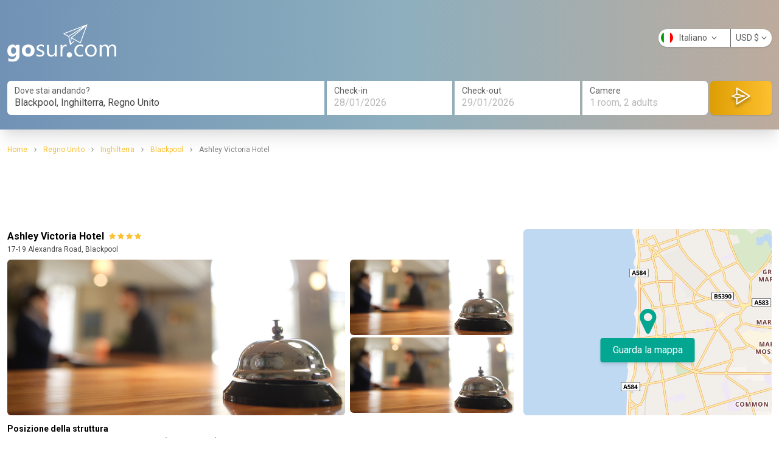

--- FILE ---
content_type: text/html; charset=utf-8
request_url: https://www.gosur.com/it/hotels/detail/ashley-victoria-hotel_478183/
body_size: 10063
content:
<!DOCTYPE html>
<html lang="it">
<head>
    <!--[if lt IE 9]>
        <script src="http://html5shiv.googlecode.com/svn/trunk/html5.js"></script>
    <![endif]-->
    <meta charset="utf-8" />
    <meta name="msapplication-config" content="none" />
    <title>Ashley Victoria Hotel</title>
    <meta name="description" content="Posizione della struttura Ashley Victoria Hotel si trova a Blackpool (South Shore) e dista pochi minuti da Paris Casino e Blackpool Illuminations.  Questa pensione 4 stelle si trova vicino ai seguenti luoghi d&#39;interesse: Bloomfield Road e South Pier.Camere Soggiorna in una delle 30 camere della struttura, complete di TV a schermo piatto. L&#39;Wi-Fi gratuito ti consente di restare connesso con il mondo, mentre la TV con canali digitali &#232; l&#39;ideale per concedersi un po&#39; di svago. Il bagno in camera dispone di combinazione doccia/vasca, set di cortesia e asciugacapelli. I comfort includono una scrivania e kit per la preparazione di caff&#232;/t&#232;, mentre le pulizie sono eseguite tutti i giorni.Servizi Avrai a disposizone utili servizi come Wi-Fi gratuito e una sala giochi/videogiochi.Pasti Dissetati con il tuo drink preferito! Presso questa struttura troverai un bar/lounge. La colazione gratuita completa &#232; inclusa nel prezzo.Servizi business e altri comfort La reception &#232; aperta in orario limitato. Il parcheggio gratuito &#232; disponibile in loco." />
    <meta name="keywords" />
    <meta name="viewport" content="width=device-width, initial-scale=1, maximum-scale=1.0, user-scalable=0" />
    <meta property="og:type" content="website" />
<meta property="og:title" content="Ashley Victoria Hotel" />
<meta property="og:description" content="Posizione della struttura Ashley Victoria Hotel si trova a Blackpool (South Shore) e dista pochi minuti da Paris Casino e Blackpool Illuminations.  Questa pensione 4 stelle si trova vicino ai seguenti luoghi d&#39;interesse: Bloomfield Road e South Pier.Camere Soggiorna in una delle 30 camere della struttura, complete di TV a schermo piatto. L&#39;Wi-Fi gratuito ti consente di restare connesso con il mondo, mentre la TV con canali digitali &#232; l&#39;ideale per concedersi un po&#39; di svago. Il bagno in camera dispone di combinazione doccia/vasca, set di cortesia e asciugacapelli. I comfort includono una scrivania e kit per la preparazione di caff&#232;/t&#232;, mentre le pulizie sono eseguite tutti i giorni.Servizi Avrai a disposizone utili servizi come Wi-Fi gratuito e una sala giochi/videogiochi.Pasti Dissetati con il tuo drink preferito! Presso questa struttura troverai un bar/lounge. La colazione gratuita completa &#232; inclusa nel prezzo.Servizi business e altri comfort La reception &#232; aperta in orario limitato. Il parcheggio gratuito &#232; disponibile in loco." />
    <meta property="og:image" content="https://media.expedia.com/hotels/10000000/9300000/9298900/9298864/9298864_1_b.jpg" />
<meta property="og:url" content="https://www.gosur.com/it/hotels/detail/ashley-victoria-hotel_478183/" />
<meta property="og:locale" content="it_IT" />
<meta property="og:site_name" content="Gosur.com" />

            <link rel="alternate" hreflang="de" href="https://www.gosur.com/de/hotels/detail/ashley-victoria-hotel_478183/" />
        <link rel="alternate" hreflang="en" href="https://www.gosur.com/en/hotels/detail/ashley-victoria-hotel_478183/" />
        <link rel="alternate" hreflang="es" href="https://www.gosur.com/es/hotels/detail/ashley-victoria-hotel_478183/" />
        <link rel="alternate" hreflang="fr" href="https://www.gosur.com/fr/hotels/detail/ashley-victoria-hotel_478183/" />
        <link rel="alternate" hreflang="it" href="https://www.gosur.com/it/hotels/detail/ashley-victoria-hotel_478183/" />
        <link rel="alternate" hreflang="ja" href="https://www.gosur.com/ja/hotels/detail/ashley-victoria-hotel_478183/" />
        <link rel="alternate" hreflang="nl" href="https://www.gosur.com/nl/hotels/detail/ashley-victoria-hotel_478183/" />
        <link rel="alternate" hreflang="pt" href="https://www.gosur.com/pt/hotels/detail/ashley-victoria-hotel_478183/" />

        <meta name="robots" content="index,follow">
    
    <link rel="canonical" href="https://www.gosur.com/it/hotels/detail/ashley-victoria-hotel_478183/" />
    <script type="application/ld+json">{"starRating":{"bestRating":"5","ratingValue":"4","worstRating":"1","@context":"http://schema.org","@type":"Rating"},"priceRange":"$100 - $0","geo":{"latitude":"53,80121","longitude":"-3,05312","@context":"http://schema.org","@type":"GeoCoordinates"},"hasDriveThroughService":false,"address":[{"addressCountry":"Regno Unito","addressLocality":"Blackpool","streetAddress":"17-19 Alexandra Road","@context":"http://schema.org","@type":"PostalAddress"}],"nonprofitStatus":0,"description":"Posizione della struttura Ashley Victoria Hotel si trova a Blackpool (South Shore) e dista pochi minuti da Paris Casino e Blackpool Illuminations.  Questa pensione 4 stelle si trova vicino ai seguenti luoghi d'interesse: Bloomfield Road e South Pier.Camere Soggiorna in una delle 30 camere della struttura, complete di TV a schermo piatto. L'Wi-Fi gratuito ti consente di restare connesso con il mondo, mentre la TV con canali digitali è l'ideale per concedersi un po' di svago. Il bagno in camera dispone di combinazione doccia/vasca, set di cortesia e asciugacapelli. I comfort includono una scrivania e kit per la preparazione di caffè/tè, mentre le pulizie sono eseguite tutti i giorni.Servizi Avrai a disposizone utili servizi come Wi-Fi gratuito e una sala giochi/videogiochi.Pasti Dissetati con il tuo drink preferito! Presso questa struttura troverai un bar/lounge. La colazione gratuita completa è inclusa nel prezzo.Servizi business e altri comfort La reception è aperta in orario limitato. Il parcheggio gratuito è disponibile in loco.","image":"https://media.expedia.com/hotels/10000000/9300000/9298900/9298864/9298864_1_b.jpg","name":"Ashley Victoria Hotel","url":"","@context":"http://schema.org","@type":"Hotel"}</script>

    <link href="/booking/bundles/css/output?v=-tt9TnnblEKPAS9OI9FpPhyvvd2ZUwScDZQmz1MtY6c1" rel="stylesheet"/>

    <link href="https://fonts.googleapis.com/css2?family=Roboto:wght@100;300;400;500;700;900&display=swap" rel="stylesheet">
    
    <link rel="stylesheet" href="https://cdnjs.cloudflare.com/ajax/libs/magnific-popup.js/1.1.0/magnific-popup.css">
    <style>
        .ad1, .ad2, .ad3 {
            width: 100%;
            text-align: center;
        }

        .adunit1, .adunit2, .adunit3 {
            width: 300px;
            height: 250px;
        }

        @media (max-width: 600px) {
            .ad2 {
                margin: 10px 0px;
                text-align: center;
            }

            .ad1, .ad3 {
                height: 250px;
            }

            .adunit1, .adunit2, .adunit3 {
                width: 300px;
                height: 250px;
            }
        }

        @media (min-width: 1024px) {

            .ad1, .ad3 {
                height: 90px;
            }

            .adunit1, .adunit3 {
                width: 728px;
                height: 90px;
            }

            .adunit2 {
                width: 160px;
                height: 600px;
            }
        }

        @media (min-width: 1280px) {
            .adunit2 {
                width: 300px;
                height: 600px;
            }
        }
    </style>


    <link rel="shortcut icon" type="image/x-icon" href="https://cdn3.gosur.com/web/images/favicon.ico" />
    <script>
        (function(i,s,o,g,r,a,m){i['GoogleAnalyticsObject']=r;i[r]=i[r]||function(){
        (i[r].q=i[r].q||[]).push(arguments)},i[r].l=1*new Date();a=s.createElement(o),
        m=s.getElementsByTagName(o)[0];a.async=1;a.src=g;m.parentNode.insertBefore(a,m)
        })(window,document,'script','https://www.google-analytics.com/analytics.js','ga');

        ga('create', 'UA-367781-4', 'auto');
        ga("require", "ec");
    </script>
</head>
<body>
    <div>
        
    
<div class="header mb-6 w-full bg-cover relative shadow-xl">
    <div class="container mx-auto h-full px-3 relative z-10">
        <div class="relative">
            <header class="pt-16 text-center md:text-left md:pt-10 md:pb-0">
                <a class="inline-block" href="https://www.gosur.com/it/" title="Gosur Hotels">
                    <img  src="https://cdn2.gosur.com/images/logo-gosur-white.svg" alt="Gosur Hotels" style="height:3.9rem" />
                </a>
            </header>
            <div class="absolute top-0 right-0 mt-2 md:m-0 md:mt-12">
                <div class="float-right bg-white rounded-full text-sm text-gray-500 shadow">
                    <div class="float-left relative" style="width: 118px">
                        <button class="p-1 dropdown-toggle w-full text-left">
                            <span class="flag it"></span>Italiano <i class="ml-1 fa fa-angle-down"></i>
                        </button>
                        <div class="absolute inset-x-0 bg-white rounded shadow text-left z-10 h-0 overflow-hidden dropdown-menu" style="margin-top: 2px;">
                                <a title="Deutsch" href="/de/hotels/detail/ashley-victoria-hotel_478183/" class="block p-2 text-gray-800 hover:bg-indigo-500 hover:text-white gaPushEvent" data-ga-category="Deutsch" data-ga-label="Language-Change">
                                    <span class="flag de"></span>
                                    <span>Deutsch</span>
                                </a>
                                <a title="English" href="/en/hotels/detail/ashley-victoria-hotel_478183/" class="block p-2 text-gray-800 hover:bg-indigo-500 hover:text-white gaPushEvent" data-ga-category="English" data-ga-label="Language-Change">
                                    <span class="flag en"></span>
                                    <span>English</span>
                                </a>
                                <a title="Espa&#241;ol" href="/es/hotels/detail/ashley-victoria-hotel_478183/" class="block p-2 text-gray-800 hover:bg-indigo-500 hover:text-white gaPushEvent" data-ga-category="Espa&#241;ol" data-ga-label="Language-Change">
                                    <span class="flag es"></span>
                                    <span>Espa&#241;ol</span>
                                </a>
                                <a title="Fran&#231;ais" href="/fr/hotels/detail/ashley-victoria-hotel_478183/" class="block p-2 text-gray-800 hover:bg-indigo-500 hover:text-white gaPushEvent" data-ga-category="Fran&#231;ais" data-ga-label="Language-Change">
                                    <span class="flag fr"></span>
                                    <span>Fran&#231;ais</span>
                                </a>
                                <a title="Italiano" href="/it/hotels/detail/ashley-victoria-hotel_478183/" class="block p-2 text-gray-800 hover:bg-indigo-500 hover:text-white gaPushEvent" data-ga-category="Italiano" data-ga-label="Language-Change">
                                    <span class="flag it"></span>
                                    <span>Italiano</span>
                                </a>
                                <a title="日本語" href="/ja/hotels/detail/ashley-victoria-hotel_478183/" class="block p-2 text-gray-800 hover:bg-indigo-500 hover:text-white gaPushEvent" data-ga-category="日本語" data-ga-label="Language-Change">
                                    <span class="flag ja"></span>
                                    <span>日本語</span>
                                </a>
                                <a title="Nederlands" href="/nl/hotels/detail/ashley-victoria-hotel_478183/" class="block p-2 text-gray-800 hover:bg-indigo-500 hover:text-white gaPushEvent" data-ga-category="Nederlands" data-ga-label="Language-Change">
                                    <span class="flag nl"></span>
                                    <span>Nederlands</span>
                                </a>
                                <a title="Portugu&#234;s" href="/pt/hotels/detail/ashley-victoria-hotel_478183/" class="block p-2 text-gray-800 hover:bg-indigo-500 hover:text-white gaPushEvent" data-ga-category="Portugu&#234;s" data-ga-label="Language-Change">
                                    <span class="flag pt"></span>
                                    <span>Portugu&#234;s</span>
                                </a>
                        </div>
                    </div>
                    <div class="float-right relative border-l">
                        <button class="p-1 px-2 dropdown-toggle" type="button">USD <span class="right">$</span><i class="ml-1 fa fa-angle-down"></i></button>
                        <div class="absolute inset-x-0 bg-white rounded shadow text-left z-10 h-0 overflow-hidden dropdown-menu" style="margin-top: 2px;">
                            <a href="/it/hotels/detail/ashley-victoria-hotel_478183/?currency=USD" class="block p-2 text-gray-800 hover:bg-indigo-500 hover:text-white gaPushEvent" data-ga-category="Currency Change" data-ga-action="USD" data-ga-label="Header language module">USD <span class="right">$</span></a>
                            <a href="/it/hotels/detail/ashley-victoria-hotel_478183/?currency=EUR" class="block p-2 text-gray-800 hover:bg-indigo-500 hover:text-white gaPushEvent" data-ga-category="Currency Change" data-ga-action="EUR" data-ga-label="Header language module">EUR <span class="right">€</span></a>
                            <a href="/it/hotels/detail/ashley-victoria-hotel_478183/?currency=GBP" class="block p-2 text-gray-800 hover:bg-indigo-500 hover:text-white gaPushEvent" data-ga-category="Currency Change" data-ga-action="GBP" data-ga-label="Header language module">GBP <span class="right">£</span></a>
                            <a href="/it/hotels/detail/ashley-victoria-hotel_478183/?currency=JPY" class="block p-2 text-gray-800 hover:bg-indigo-500 hover:text-white gaPushEvent" data-ga-category="Currency Change" data-ga-action="JPY" data-ga-label="Header language module">JPY <span class="right">¥</span></a>
                            <a href="/it/hotels/detail/ashley-victoria-hotel_478183/?currency=CAD" class="block p-2 text-gray-800 hover:bg-indigo-500 hover:text-white gaPushEvent" data-ga-category="Currency Change" data-ga-action="CAD" data-ga-label="Header language module">CAD <span class="right">$</span></a>
                            <a href="/it/hotels/detail/ashley-victoria-hotel_478183/?currency=AUD" class="block p-2 text-gray-800 hover:bg-indigo-500 hover:text-white gaPushEvent" data-ga-category="Currency Change" data-ga-action="AUD" data-ga-label="Header language module">AUD <span class="right">$</span></a>
                        </div>
                    </div>
                </div>
            </div>
        </div>
        <div class="py-4 md:py-6">
            <form action="/it/hotels/united-kingdom_england_blackpool/" method="get" id="search-form">
                <div class="grid grid-cols-12 gap-x-1 gap-y-2 md:gap-y-0">
                    <div class="col-span-12 md:col-span-5 bg-white rounded-md md:rounded-r-none py-2 relative">
                        <div class="text-sm leading-4 px-3 text-gray-500">Dove stai andando?</div>
                        <div class="px-3">
                            <input class="typeahead w-full text-gray-600 w-full" placeholder="Citt&#224;, Aeroporto, luogo di interesse o Stati Uniti CAP" required id="search-input" type="text"   value="Blackpool, Inghilterra, Regno Unito" data-searchterm="selected"   onClick="this.select();" />
                            
                        </div>
                    </div>
                    <div class="col-span-12 md:col-span-4 grid grid-cols-2 gap-x-1" id="trip-period">
                        <div class="bg-white rounded-l-md md:rounded-none py-2 px-3">
                            <div class="text-sm leading-4 text-gray-500">Check-in</div>
                            <input class="actual_range text-gray-200 w-full arrival" type="text" value="28/01/2026" data-container="trip-period" />
                            <input type="hidden" name="arrivalDate" class="arrivalDateHide" value="1/28/2026" />
                        </div>
                        <div class="bg-white rounded-r-md md:rounded-none py-2 px-3">
                            <div class="text-sm leading-4 text-gray-500">Check-out</div>
                            <input class="actual_range text-gray-200 w-full departure" type="text" value="29/01/2026" data-container="trip-period" />
                            <input type="hidden" name="departureDate" class="departureDateHide" value="1/29/2026" />
                        </div>
                    </div>
                    <div class="col-span-9 md:col-span-2 bg-white py-2 rounded-md md:rounded-l-none relative dropdown-toggle">
                        <div class="px-3 text-sm leading-4 text-gray-500">Camere</div>
                        <div class="px-3 text-gray-200 truncate">1 room, 2 adults</div>
                        <div class="dropdown-menu bg-white absolute inset-x-0 overflow-hidden mt-1 text-gray-600 text-sm h-0 shadow-md" style="top:100%">
                            <div class="p-3">
                                <div class="float-left">Adulti</div>
                                <div class="float-right">
                                    <div class="rounded-full h-6 w-6 flex items-center justify-center border float-left mr-2 border-gray-500 text-gray-500 text-lg cursor-pointer removeAdult">-</div>
                                    <div class="rounded-full float-left text-num">2</div>
                                    <div class="rounded-full h-6 w-6 flex items-center justify-center border float-left ml-2 border-yellow-500 text-yellow-500 text-lg cursor-pointer addAdult">+</div>
                                </div>
                                <div class="clear-both"></div>
                            </div>
                            <div class="p-3">
                                <div class="float-left">Bambini</div>
                                <div class="float-right">
                                    <div class="rounded-full h-6 w-6 flex items-center justify-center border float-left mr-2 border-gray-500 text-gray-500 text-lg cursor-pointer removeChild">-</div>
                                    <div class="rounded-full float-left text-num">0</div>
                                    <div class="rounded-full h-6 w-6 flex items-center justify-center border float-left ml-2 border-yellow-500 text-yellow-500 text-lg cursor-pointer addChild">+</div>
                                </div>
                                <div class="clear-both"></div>
                            </div>
                            <div class="p-3 pt-0 hidden child-ages">
                                <div class="pt-3 border-t child-ages-content">
                                    <div>Inserire l&#39;et&#224; di ogni bambino</div>
                                    <div class="mt-2 ageChildSelector hidden">
                                        <select class="w-24 p-2 border">
                                            <option value="0">0 years</option>
                                            <option value="1" selected>1 year</option>
                                                <option value="2">2 years</option>
                                                <option value="3">3 years</option>
                                                <option value="4">4 years</option>
                                                <option value="5">5 years</option>
                                                <option value="6">6 years</option>
                                                <option value="7">7 years</option>
                                                <option value="8">8 years</option>
                                                <option value="9">9 years</option>
                                                <option value="10">10 years</option>
                                                <option value="11">11 years</option>
                                                <option value="12">12 years</option>
                                                <option value="13">13 years</option>
                                                <option value="14">14 years</option>
                                                <option value="15">15 years</option>
                                                <option value="16">16 years</option>
                                                <option value="17">17 years</option>
                                        </select>
                                    </div>
                                </div>
                            </div>
                        </div>
                        <input id="room" type="hidden" name="room" value="2" />
                    </div>
                    <div class="col-span-3 md:col-span-1">
                        <button class="shadow w-full h-full rounded-md text-center" style="background: linear-gradient(270deg, #FDC02F 0%, #DD9D04 100%);"><img class="inline-block" src="https://cdn2.gosur.com/images/airplane.png" /></button>
                    </div>
                </div>
            </form>
        </div>
    </div>
</div>

        
    <div class="container mx-auto px-3">
        
<ol class="text-xs" vocab="http://schema.org/" typeof="BreadcrumbList">
            <li class="inline-block" property="itemListElement" typeof="ListItem">
                <a class="text-yellow-600" href="https://www.gosur.com/it/" title="Home" property="item" typeof="WebPage">
                    <span property="name">Home</span>
                </a>
                <meta property="position" content="1">
            </li>
            <li class="text-gray-400 inline-block px-2">
                <i class="fa fa-angle-right"></i>
            </li>
            <li class="inline-block" property="itemListElement" typeof="ListItem">
                <a class="text-yellow-600" href="https://www.gosur.com/it/hotels/united-kingdom/" title="Regno Unito" property="item" typeof="WebPage">
                    <span property="name">Regno Unito</span>
                </a>
                <meta property="position" content="2">
            </li>
            <li class="text-gray-400 inline-block px-2">
                <i class="fa fa-angle-right"></i>
            </li>
            <li class="inline-block" property="itemListElement" typeof="ListItem">
                <a class="text-yellow-600" href="https://www.gosur.com/it/hotels/united-kingdom_england/" title="Inghilterra" property="item" typeof="WebPage">
                    <span property="name">Inghilterra</span>
                </a>
                <meta property="position" content="3">
            </li>
            <li class="text-gray-400 inline-block px-2">
                <i class="fa fa-angle-right"></i>
            </li>
            <li class="inline-block" property="itemListElement" typeof="ListItem">
                <a class="text-yellow-600" href="https://www.gosur.com/it/hotels/united-kingdom_england_blackpool/" title="Blackpool" property="item" typeof="WebPage">
                    <span property="name">Blackpool</span>
                </a>
                <meta property="position" content="4">
            </li>
            <li class="text-gray-400 inline-block px-2">
                <i class="fa fa-angle-right"></i>
            </li>
            <li class="text-gray-400 inline-block" property="itemListElement" typeof="ListItem">
                <span property="name">Ashley Victoria Hotel</span>
                <meta property="position" content="5">
            </li>
</ol>
        <div class="ad1 mt-4">
            <ins class="adsbygoogle adunit1"
                 style="display:inline-block;"
                 data-ad-client="ca-pub-0281144814820059"
                 data-ad-slot="9541314351"></ins>
            <script>
                (adsbygoogle = window.adsbygoogle || []).push({});
            </script>
        </div>
        <div class="grid grid-cols-12 gap-x-4 mt-4">
            <div class="col-span-12 md:col-span-8">
                <div>
                    <div class="float-left">
                        <div>
                            <h1 class="float-left font-semibold">
                                Ashley Victoria Hotel
                            </h1>
                            <div class="float-left ml-2 text-xs" style="padding-top:3px">
                                    <i class="fa fa-star text-yellow-600"></i>
                                    <i class="fa fa-star text-yellow-600"></i>
                                    <i class="fa fa-star text-yellow-600"></i>
                                    <i class="fa fa-star text-yellow-600"></i>
                            </div>
                            <div class="clear-both"></div>
                        </div>
                        <p class="text-gray-600 text-xs">17-19 Alexandra Road, Blackpool </p>
                    </div>
                    
                    <div class="clear-both"></div>
                </div>

                <div class="flex flex-wrap mt-2 parent-container">
                    <div class="w-full md:w-4/6 h-64 ">
                        <a href="https://media.expedia.com/hotels/10000000/9300000/9298900/9298864/9298864_1_b.jpg">
                            <img class="rounded-md w-full h-full object-cover" src="https://media.expedia.com/hotels/10000000/9300000/9298900/9298864/9298864_1_b.jpg" alt="Ashley Victoria Hotel" onerror="this.src='https://cdn1.gosur.com/hotels/images/hotel-detail-default.jpg'" />
                        </a>
                    </div>
                    <div class="hidden w-2/6 md:block pl-2 flex flex-col">
                                <div class="h-32 pb-1 ">
                                    <a href="https://media.expedia.com/hotels/10000000/9300000/9298900/9298864/9298864_1_b.jpg">
                                        <img class="rounded-md w-full h-full object-cover" src="https://media.expedia.com/hotels/10000000/9300000/9298900/9298864/9298864_1_b.jpg" alt="Ashley Victoria Hotel" onerror="this.src='https://cdn1.gosur.com/hotels/images/hotel-detail-default.jpg'" />
                                    </a>
                                </div>
                                <div class="h-32 pb-1 ">
                                    <a href="https://media.expedia.com/hotels/10000000/9300000/9298900/9298864/2e0ecd1f_b.jpg">
                                        <img class="rounded-md w-full h-full object-cover" src="https://media.expedia.com/hotels/10000000/9300000/9298900/9298864/2e0ecd1f_b.jpg" alt="Ashley Victoria Hotel" onerror="this.src='https://cdn1.gosur.com/hotels/images/hotel-detail-default.jpg'" />
                                    </a>
                                </div>
                                <div class="h-32 pb-1  hidden">
                                    <a href="https://media.expedia.com/hotels/10000000/9300000/9298900/9298864/9298864_5_b.jpg">
                                        <img class="rounded-md w-full h-full object-cover" src="https://media.expedia.com/hotels/10000000/9300000/9298900/9298864/9298864_5_b.jpg" alt="Ashley Victoria Hotel" onerror="this.src='https://cdn1.gosur.com/hotels/images/hotel-detail-default.jpg'" />
                                    </a>
                                </div>
                                <div class="h-32 pb-1  hidden">
                                    <a href="https://media.expedia.com/hotels/10000000/9300000/9298900/9298864/9298864_9_b.jpg">
                                        <img class="rounded-md w-full h-full object-cover" src="https://media.expedia.com/hotels/10000000/9300000/9298900/9298864/9298864_9_b.jpg" alt="Ashley Victoria Hotel" onerror="this.src='https://cdn1.gosur.com/hotels/images/hotel-detail-default.jpg'" />
                                    </a>
                                </div>
                                <div class="h-32 pb-1  hidden">
                                    <a href="https://media.expedia.com/hotels/10000000/9300000/9298900/9298864/9298864_10_b.jpg">
                                        <img class="rounded-md w-full h-full object-cover" src="https://media.expedia.com/hotels/10000000/9300000/9298900/9298864/9298864_10_b.jpg" alt="Ashley Victoria Hotel" onerror="this.src='https://cdn1.gosur.com/hotels/images/hotel-detail-default.jpg'" />
                                    </a>
                                </div>
                                <div class="h-32 pb-1  hidden">
                                    <a href="https://media.expedia.com/hotels/10000000/9300000/9298900/9298864/9298864_15_b.jpg">
                                        <img class="rounded-md w-full h-full object-cover" src="https://media.expedia.com/hotels/10000000/9300000/9298900/9298864/9298864_15_b.jpg" alt="Ashley Victoria Hotel" onerror="this.src='https://cdn1.gosur.com/hotels/images/hotel-detail-default.jpg'" />
                                    </a>
                                </div>
                                <div class="h-32 pb-1  hidden">
                                    <a href="https://media.expedia.com/hotels/10000000/9300000/9298900/9298864/06b711c6_b.jpg">
                                        <img class="rounded-md w-full h-full object-cover" src="https://media.expedia.com/hotels/10000000/9300000/9298900/9298864/06b711c6_b.jpg" alt="Ashley Victoria Hotel" onerror="this.src='https://cdn1.gosur.com/hotels/images/hotel-detail-default.jpg'" />
                                    </a>
                                </div>
                                <div class="h-32 pb-1  hidden">
                                    <a href="https://media.expedia.com/hotels/10000000/9300000/9298900/9298864/bbb99639_b.jpg">
                                        <img class="rounded-md w-full h-full object-cover" src="https://media.expedia.com/hotels/10000000/9300000/9298900/9298864/bbb99639_b.jpg" alt="Ashley Victoria Hotel" onerror="this.src='https://cdn1.gosur.com/hotels/images/hotel-detail-default.jpg'" />
                                    </a>
                                </div>
                                <div class="h-32 pb-1  hidden">
                                    <a href="https://media.expedia.com/hotels/10000000/9300000/9298900/9298864/c7d460ab_b.jpg">
                                        <img class="rounded-md w-full h-full object-cover" src="https://media.expedia.com/hotels/10000000/9300000/9298900/9298864/c7d460ab_b.jpg" alt="Ashley Victoria Hotel" onerror="this.src='https://cdn1.gosur.com/hotels/images/hotel-detail-default.jpg'" />
                                    </a>
                                </div>
                                <div class="h-32 pb-1  hidden">
                                    <a href="https://media.expedia.com/hotels/10000000/9300000/9298900/9298864/a40b941b_b.jpg">
                                        <img class="rounded-md w-full h-full object-cover" src="https://media.expedia.com/hotels/10000000/9300000/9298900/9298864/a40b941b_b.jpg" alt="Ashley Victoria Hotel" onerror="this.src='https://cdn1.gosur.com/hotels/images/hotel-detail-default.jpg'" />
                                    </a>
                                </div>
                                <div class="h-32 pb-1  hidden">
                                    <a href="https://media.expedia.com/hotels/10000000/9300000/9298900/9298864/c18151be_b.jpg">
                                        <img class="rounded-md w-full h-full object-cover" src="https://media.expedia.com/hotels/10000000/9300000/9298900/9298864/c18151be_b.jpg" alt="Ashley Victoria Hotel" onerror="this.src='https://cdn1.gosur.com/hotels/images/hotel-detail-default.jpg'" />
                                    </a>
                                </div>
                                <div class="h-32 pb-1  hidden">
                                    <a href="https://media.expedia.com/hotels/10000000/9300000/9298900/9298864/d94e2448_b.jpg">
                                        <img class="rounded-md w-full h-full object-cover" src="https://media.expedia.com/hotels/10000000/9300000/9298900/9298864/d94e2448_b.jpg" alt="Ashley Victoria Hotel" onerror="this.src='https://cdn1.gosur.com/hotels/images/hotel-detail-default.jpg'" />
                                    </a>
                                </div>
                                <div class="h-32 pb-1  hidden">
                                    <a href="https://media.expedia.com/hotels/10000000/9300000/9298900/9298864/9298864_2_b.jpg">
                                        <img class="rounded-md w-full h-full object-cover" src="https://media.expedia.com/hotels/10000000/9300000/9298900/9298864/9298864_2_b.jpg" alt="Ashley Victoria Hotel" onerror="this.src='https://cdn1.gosur.com/hotels/images/hotel-detail-default.jpg'" />
                                    </a>
                                </div>
                                <div class="h-32 pb-1  hidden">
                                    <a href="https://media.expedia.com/hotels/10000000/9300000/9298900/9298864/9298864_13_b.jpg">
                                        <img class="rounded-md w-full h-full object-cover" src="https://media.expedia.com/hotels/10000000/9300000/9298900/9298864/9298864_13_b.jpg" alt="Ashley Victoria Hotel" onerror="this.src='https://cdn1.gosur.com/hotels/images/hotel-detail-default.jpg'" />
                                    </a>
                                </div>
                                <div class="h-32 pb-1  hidden">
                                    <a href="https://media.expedia.com/hotels/10000000/9300000/9298900/9298864/4ed56c13_b.jpg">
                                        <img class="rounded-md w-full h-full object-cover" src="https://media.expedia.com/hotels/10000000/9300000/9298900/9298864/4ed56c13_b.jpg" alt="Ashley Victoria Hotel" onerror="this.src='https://cdn1.gosur.com/hotels/images/hotel-detail-default.jpg'" />
                                    </a>
                                </div>
                                <div class="h-32 pb-1  hidden">
                                    <a href="https://media.expedia.com/hotels/10000000/9300000/9298900/9298864/b97d6e5c_b.jpg">
                                        <img class="rounded-md w-full h-full object-cover" src="https://media.expedia.com/hotels/10000000/9300000/9298900/9298864/b97d6e5c_b.jpg" alt="Ashley Victoria Hotel" onerror="this.src='https://cdn1.gosur.com/hotels/images/hotel-detail-default.jpg'" />
                                    </a>
                                </div>
                                <div class="h-32 pb-1  hidden">
                                    <a href="https://media.expedia.com/hotels/10000000/9300000/9298900/9298864/9298864_11_b.jpg">
                                        <img class="rounded-md w-full h-full object-cover" src="https://media.expedia.com/hotels/10000000/9300000/9298900/9298864/9298864_11_b.jpg" alt="Ashley Victoria Hotel" onerror="this.src='https://cdn1.gosur.com/hotels/images/hotel-detail-default.jpg'" />
                                    </a>
                                </div>
                                <div class="h-32 pb-1  hidden">
                                    <a href="https://media.expedia.com/hotels/10000000/9300000/9298900/9298864/0dc93f73_b.jpg">
                                        <img class="rounded-md w-full h-full object-cover" src="https://media.expedia.com/hotels/10000000/9300000/9298900/9298864/0dc93f73_b.jpg" alt="Ashley Victoria Hotel" onerror="this.src='https://cdn1.gosur.com/hotels/images/hotel-detail-default.jpg'" />
                                    </a>
                                </div>
                                <div class="h-32 pb-1  hidden">
                                    <a href="https://media.expedia.com/hotels/10000000/9300000/9298900/9298864/9e36196d_b.jpg">
                                        <img class="rounded-md w-full h-full object-cover" src="https://media.expedia.com/hotels/10000000/9300000/9298900/9298864/9e36196d_b.jpg" alt="Ashley Victoria Hotel" onerror="this.src='https://cdn1.gosur.com/hotels/images/hotel-detail-default.jpg'" />
                                    </a>
                                </div>
                                <div class="h-32 pb-1  hidden">
                                    <a href="https://media.expedia.com/hotels/10000000/9300000/9298900/9298864/9298864_18_b.jpg">
                                        <img class="rounded-md w-full h-full object-cover" src="https://media.expedia.com/hotels/10000000/9300000/9298900/9298864/9298864_18_b.jpg" alt="Ashley Victoria Hotel" onerror="this.src='https://cdn1.gosur.com/hotels/images/hotel-detail-default.jpg'" />
                                    </a>
                                </div>
                                <div class="h-32 pb-1  hidden">
                                    <a href="https://media.expedia.com/hotels/10000000/9300000/9298900/9298864/9298864_4_b.jpg">
                                        <img class="rounded-md w-full h-full object-cover" src="https://media.expedia.com/hotels/10000000/9300000/9298900/9298864/9298864_4_b.jpg" alt="Ashley Victoria Hotel" onerror="this.src='https://cdn1.gosur.com/hotels/images/hotel-detail-default.jpg'" />
                                    </a>
                                </div>
                                <div class="h-32 pb-1  hidden">
                                    <a href="https://media.expedia.com/hotels/10000000/9300000/9298900/9298864/65b0314e_b.jpg">
                                        <img class="rounded-md w-full h-full object-cover" src="https://media.expedia.com/hotels/10000000/9300000/9298900/9298864/65b0314e_b.jpg" alt="Ashley Victoria Hotel" onerror="this.src='https://cdn1.gosur.com/hotels/images/hotel-detail-default.jpg'" />
                                    </a>
                                </div>
                                <div class="h-32 pb-1  hidden">
                                    <a href="https://media.expedia.com/hotels/10000000/9300000/9298900/9298864/49fa2bd9_b.jpg">
                                        <img class="rounded-md w-full h-full object-cover" src="https://media.expedia.com/hotels/10000000/9300000/9298900/9298864/49fa2bd9_b.jpg" alt="Ashley Victoria Hotel" onerror="this.src='https://cdn1.gosur.com/hotels/images/hotel-detail-default.jpg'" />
                                    </a>
                                </div>
                                <div class="h-32 pb-1  hidden">
                                    <a href="https://media.expedia.com/hotels/10000000/9300000/9298900/9298864/21b366c0_b.jpg">
                                        <img class="rounded-md w-full h-full object-cover" src="https://media.expedia.com/hotels/10000000/9300000/9298900/9298864/21b366c0_b.jpg" alt="Ashley Victoria Hotel" onerror="this.src='https://cdn1.gosur.com/hotels/images/hotel-detail-default.jpg'" />
                                    </a>
                                </div>
                                <div class="h-32 pb-1  hidden">
                                    <a href="https://media.expedia.com/hotels/10000000/9300000/9298900/9298864/fc8836ed_b.jpg">
                                        <img class="rounded-md w-full h-full object-cover" src="https://media.expedia.com/hotels/10000000/9300000/9298900/9298864/fc8836ed_b.jpg" alt="Ashley Victoria Hotel" onerror="this.src='https://cdn1.gosur.com/hotels/images/hotel-detail-default.jpg'" />
                                    </a>
                                </div>
                                <div class="h-32 pb-1  hidden">
                                    <a href="https://media.expedia.com/hotels/10000000/9300000/9298900/9298864/9298864_12_b.jpg">
                                        <img class="rounded-md w-full h-full object-cover" src="https://media.expedia.com/hotels/10000000/9300000/9298900/9298864/9298864_12_b.jpg" alt="Ashley Victoria Hotel" onerror="this.src='https://cdn1.gosur.com/hotels/images/hotel-detail-default.jpg'" />
                                    </a>
                                </div>
                                <div class="h-32 pb-1  hidden">
                                    <a href="https://media.expedia.com/hotels/10000000/9300000/9298900/9298864/70f11448_b.jpg">
                                        <img class="rounded-md w-full h-full object-cover" src="https://media.expedia.com/hotels/10000000/9300000/9298900/9298864/70f11448_b.jpg" alt="Ashley Victoria Hotel" onerror="this.src='https://cdn1.gosur.com/hotels/images/hotel-detail-default.jpg'" />
                                    </a>
                                </div>
                                <div class="h-32 pb-1  hidden">
                                    <a href="https://media.expedia.com/hotels/10000000/9300000/9298900/9298864/d4c13800_b.jpg">
                                        <img class="rounded-md w-full h-full object-cover" src="https://media.expedia.com/hotels/10000000/9300000/9298900/9298864/d4c13800_b.jpg" alt="Ashley Victoria Hotel" onerror="this.src='https://cdn1.gosur.com/hotels/images/hotel-detail-default.jpg'" />
                                    </a>
                                </div>
                                <div class="h-32 pb-1  hidden">
                                    <a href="https://media.expedia.com/hotels/10000000/9300000/9298900/9298864/68d94bad_b.jpg">
                                        <img class="rounded-md w-full h-full object-cover" src="https://media.expedia.com/hotels/10000000/9300000/9298900/9298864/68d94bad_b.jpg" alt="Ashley Victoria Hotel" onerror="this.src='https://cdn1.gosur.com/hotels/images/hotel-detail-default.jpg'" />
                                    </a>
                                </div>
                                <div class="h-32 pb-1  hidden">
                                    <a href="https://media.expedia.com/hotels/10000000/9300000/9298900/9298864/9298864_17_b.jpg">
                                        <img class="rounded-md w-full h-full object-cover" src="https://media.expedia.com/hotels/10000000/9300000/9298900/9298864/9298864_17_b.jpg" alt="Ashley Victoria Hotel" onerror="this.src='https://cdn1.gosur.com/hotels/images/hotel-detail-default.jpg'" />
                                    </a>
                                </div>
                    </div>
                </div>
            </div>
            <div class="hidden md:block md:col-span-4 relative overflow-hidden relative rounded-md">
                <img class="map-detail" src="https://tile1.gosurmaps.com/styles/gosur/static/-3.05312,53.80121,13/400x400@2x.png" />
                <i class="fa fa-map-marker absolute text-5xl" style="color: #03A691; left: 50%; top: 50%; transform: translate(-50%, -50%);"></i>
                <a class="text-white p-2 pl-5 pr-5 rounded absolute shadow-md" style="background-color: #03A691; left: 50%; top: 65%; transform: translate(-50%, -50%);" href="/map/hotel/ashley-victoria-hotel_478183/?lang=it">Guarda la mappa</a>
            </div>
        </div>
        <div class="grid grid-cols-12 gap-x-4 mt-3 text-sm">
                <div class="col-span-12 md:col-span-8 hotel-description">
<p><b>Posizione della struttura</b> <br />Ashley Victoria Hotel si trova a Blackpool (South Shore) e dista pochi minuti da Paris Casino e Blackpool Illuminations.  Questa pensione 4 stelle si trova vicino ai seguenti luoghi d'interesse: Bloomfield Road e South Pier.</p><p><b>Camere</b> <br />Soggiorna in una delle 30 camere della struttura, complete di TV a schermo piatto. L'Wi-Fi gratuito ti consente di restare connesso con il mondo, mentre la TV con canali digitali è l'ideale per concedersi un po' di svago. Il bagno in camera dispone di combinazione doccia/vasca, set di cortesia e asciugacapelli. I comfort includono una scrivania e kit per la preparazione di caffè/tè, mentre le pulizie sono eseguite tutti i giorni.</p><p><b>Servizi</b> <br />Avrai a disposizone utili servizi come Wi-Fi gratuito e una sala giochi/videogiochi.</p><p><b>Pasti</b> <br />Dissetati con il tuo drink preferito! Presso questa struttura troverai un bar/lounge. La colazione gratuita completa è inclusa nel prezzo.</p><p><b>Servizi business e altri comfort</b> <br />La reception è aperta in orario limitato. Il parcheggio gratuito è disponibile in loco.</p>                </div>
                <div class="col-span-12 md:hidden relative overflow-hidden rounded-md h-56">
                    <img class="map-detail" src="https://tile1.gosurmaps.com/styles/gosur/static/-3.05312,53.80121,13/400x400@2x.png" />
                    <i class="fa fa-map-marker absolute text-5xl" style="color: #03A691; left: 50%; top: 50%; transform: translate(-50%, -50%);"></i>
                    <a class="text-white p-2 pl-5 pr-5 rounded absolute shadow-md" style="background-color: #03A691; left: 50%; top: 70%; transform: translate(-50%, -50%);" href="/map/hotel/ashley-victoria-hotel_478183/?lang=it">Guarda la mappa</a>
                </div>
                <div class="col-span-12 mt-3 md:col-span-4 md:mt-0">
                    <div class="ad2">
                        <ins class="adsbygoogle adunit2"
                             style="display:inline-block;"
                             data-ad-client="ca-pub-0281144814820059"
                             data-ad-slot="8086399557"></ins>
                        <script>
                            (adsbygoogle = window.adsbygoogle || []).push({});
                        </script>
                    </div>
                </div>
            </div>
    </div>
        <div class="bg-gray-200 py-8 mt-8">
            <div class="container mx-auto px-3">
                <h4 class="font-semibold">Hotel vicino Ashley Victoria Hotel</h4>
                <div class="mt-2 grid grid-cols-2 md:grid-cols-4 gap-2 md:gap-y-0 md:gap-x-4">
                        <a class="p-2 pb-4 bg-white border border-gray-100 rounded-md" href="/it/hotels/detail/san-remo-apartments_672755/?arrivalDate=01%2F28%2F2026&amp;departureDate=01%2F29%2F2026&amp;room=2" title="San Remo Apartments">
                            <div>
                                <img class="w-full h-32 md:h-40 object-cover rounded-md" src="https://cdn1.gosur.com/hotels/images/hotel-detail-default.jpg" alt="San Remo Apartments" onerror="this.src='https://cdn1.gosur.com/hotels/images/hotel-detail-default.jpg'" />
                            </div>
                            <div class="mt-2">
                                <p class="text-xs text-gray-600 leading-3"></p>
                                <h3 class="font-semibold text-sm truncate">San Remo Apartments</h3>
                                <div class="text-xs">
                                            <i class="fa fa-star text-yellow-600"></i>
                                            <i class="fa fa-star text-yellow-600"></i>
                                            <i class="fa fa-star text-yellow-600"></i>
                                            <i class="fa fa-star text-yellow-600"></i>
                                            <i class="fa fa-star text-yellow-600"></i>
                                </div>
                                    <div class="mt-2 text-right">
                                        <span class="font-semibold text-lg">$82,74</span> avg/notte
                                    </div>
                                <div class="mt-1 text-right text-sm">
                                    <div class="inline-block text-white p-2 pl-5 pr-5 rounded" style="background-color: #FDC02F;">Vedi dettagli</div>
                                </div>
                            </div>
                        </a>
                        <a class="p-2 pb-4 bg-white border border-gray-100 rounded-md" href="/it/hotels/detail/number-one-south-beach_555451/?arrivalDate=01%2F28%2F2026&amp;departureDate=01%2F29%2F2026&amp;room=2" title="Number One South Beach">
                            <div>
                                <img class="w-full h-32 md:h-40 object-cover rounded-md" src="https://media.expedia.com/hotels/12000000/11800000/11798900/11798824/11798824_50_b.jpg" alt="Number One South Beach" onerror="this.src='https://cdn1.gosur.com/hotels/images/hotel-detail-default.jpg'" />
                            </div>
                            <div class="mt-2">
                                <p class="text-xs text-gray-600 leading-3"></p>
                                <h3 class="font-semibold text-sm truncate">Number One South Beach</h3>
                                <div class="text-xs">
                                            <i class="fa fa-star text-yellow-600"></i>
                                            <i class="fa fa-star text-yellow-600"></i>
                                            <i class="fa fa-star text-yellow-600"></i>
                                            <i class="fa fa-star text-yellow-600"></i>
                                            <i class="fa fa-star text-yellow-600"></i>
                                </div>
                                    <div class="mt-2 text-right">
                                        <span class="font-semibold text-lg">$181,06</span> avg/notte
                                    </div>
                                <div class="mt-1 text-right text-sm">
                                    <div class="inline-block text-white p-2 pl-5 pr-5 rounded" style="background-color: #FDC02F;">Vedi dettagli</div>
                                </div>
                            </div>
                        </a>
                        <a class="p-2 pb-4 bg-white border border-gray-100 rounded-md" href="/it/hotels/detail/number-one-st-lukes_460029/?arrivalDate=01%2F28%2F2026&amp;departureDate=01%2F29%2F2026&amp;room=2" title="Number One St Luke&#39;s">
                            <div>
                                <img class="w-full h-32 md:h-40 object-cover rounded-md" src="https://media.expedia.com/hotels/9000000/8160000/8157400/8157340/8157340_11_b.jpg" alt="Number One St Luke's" onerror="this.src='https://cdn1.gosur.com/hotels/images/hotel-detail-default.jpg'" />
                            </div>
                            <div class="mt-2">
                                <p class="text-xs text-gray-600 leading-3"></p>
                                <h3 class="font-semibold text-sm truncate">Number One St Luke&#39;s</h3>
                                <div class="text-xs">
                                            <i class="fa fa-star text-yellow-600"></i>
                                            <i class="fa fa-star text-yellow-600"></i>
                                            <i class="fa fa-star text-yellow-600"></i>
                                            <i class="fa fa-star text-yellow-600"></i>
                                            <i class="fa fa-star text-yellow-600"></i>
                                </div>
                                    <div class="mt-2 text-right">
                                        <span class="font-semibold text-lg">$161,60</span> avg/notte
                                    </div>
                                <div class="mt-1 text-right text-sm">
                                    <div class="inline-block text-white p-2 pl-5 pr-5 rounded" style="background-color: #FDC02F;">Vedi dettagli</div>
                                </div>
                            </div>
                        </a>
                        <a class="p-2 pb-4 bg-white border border-gray-100 rounded-md" href="/it/hotels/detail/redstone-guest-house_377298/?arrivalDate=01%2F28%2F2026&amp;departureDate=01%2F29%2F2026&amp;room=2" title="Redstone Guest House">
                            <div>
                                <img class="w-full h-32 md:h-40 object-cover rounded-md" src="https://media.expedia.com/hotels/5000000/4320000/4312700/4312660/4312660_84_b.jpg" alt="Redstone Guest House" onerror="this.src='https://cdn1.gosur.com/hotels/images/hotel-detail-default.jpg'" />
                            </div>
                            <div class="mt-2">
                                <p class="text-xs text-gray-600 leading-3"></p>
                                <h3 class="font-semibold text-sm truncate">Redstone Guest House</h3>
                                <div class="text-xs">
                                            <i class="fa fa-star text-yellow-600"></i>
                                            <i class="fa fa-star text-yellow-600"></i>
                                            <i class="fa fa-star text-yellow-600"></i>
                                            <i class="fa fa-star text-yellow-600"></i>
                                            <i class="fa fa-star text-yellow-600"></i>
                                </div>
                                    <div class="mt-2 text-right">
                                        <span class="font-semibold text-lg">$129,35</span> avg/notte
                                    </div>
                                <div class="mt-1 text-right text-sm">
                                    <div class="inline-block text-white p-2 pl-5 pr-5 rounded" style="background-color: #FDC02F;">Vedi dettagli</div>
                                </div>
                            </div>
                        </a>
                </div>
            </div>
        </div>

        
    <footer class="container mx-auto text-sm my-10 px-3">
    <div class="mt-3 grid grid-cols-2 md:grid-cols-4 gap-2 gap-y-4 md:gap-y-0">
        <div>
            <ul>
                <li class="mt-2">
                    <a href="/about/" title="About" rel="nofollow">About & Privacy Policy</a>
                </li>
                <li class="mt-2">
                    <a href="/contact/" title="Contact Us" rel="nofollow">Contact Us</a>
                </li>
                <li class="mt-2">
                    <a href="/terms/" title="Terms of Use" rel="nofollow">Terms of Use</a>
                </li>
            </ul>
        </div>
        <div>
            <ul>
                <li class="mt-2">
                    <a href="/it/hotels/france_ile-de-france_paris/" title="Alberghi a Parigi">Alberghi a Parigi</a>
                </li>
                <li class="mt-2">
                    <a href="/it/hotels/united-states_new-york_new-york/" title="Alberghi a New York">Alberghi a New York</a>
                </li>
                <li class="mt-2">
                    <a href="/it/hotels/argentina_buenos-aires_buenos-aires/" title="Alberghi a Buenos Aires">Alberghi a Buenos Aires</a>
                </li>
                <li class="mt-2">
                    <a href="/it/hotels/united-states_california_los-angeles/" title="Alberghi a Los Angeles">Alberghi a Los Angeles</a>
                </li>
                
            </ul>
        </div>
        <div>
            <ul>
                <li class="mt-2">
                    <a href="/it/hotels/united-states_new-york_new-york/" title="Offerta Speciale New York">Offerta Speciale New York</a>
                </li>
                <li class="mt-2">
                    <a href="/it/hotels/argentina_buenos-aires_buenos-aires/" title="Offerta Speciale Buenos Aires">Offerta Speciale Buenos Aires</a>
                </li>
                <li class="mt-2">
                    <a href="/it/hotels/united-states_california_san-francisco/" title="Offerta Speciale San Francisco">Offerta Speciale San Francisco</a>
                </li>
                <li class="mt-2">
                    <a href="/it/hotels/mexico_quintana-roo_cancun/" title="Offerta Speciale San Francisco">Offerta Speciale Cancun</a>
                </li>
            </ul>
        </div>
        <div>
            <ul>
                <li class="mt-2">
                    <a href="https://www.facebook.com/gosurcommunity/" rel="nofollow" title="Seguici su Facebook" target="_blank"><i class="fa fa-facebook mr-2"></i>Facebook</a>
                </li>
                <li class="mt-2">
                    <a href="https://twitter.com/gosur_maps" rel="nofollow" title="Seguici su Twitter" target="_blank"><i class="fa fa-twitter mr-2"></i>Twitter</a>
                </li>
                <li class="mt-2">
                    <a href="https://www.instagram.com/gosurmaps/" rel="nofollow" title="Seguici su Instagram" target="_blank"><i class="fa fa-instagram mr-2"></i>Instagram</a>
                </li>
                <li class="mt-2">
                    <a href="https://es.pinterest.com/gosur/" rel="nofollow" title="Seguici su Pinterest" target="_blank"><i class="fa fa-pinterest mr-2"></i>Pinterest</a>
                </li>
            </ul>
        </div>
    </div>
</footer>   

    </div>
    
    <script async src="//pagead2.googlesyndication.com/pagead/js/adsbygoogle.js"></script>
    
    <script>
        var language = 'it';
        var languageCode = 'it_IT';
    </script>
    <script src="/booking/bundles/hotel-details/js/scripts?v=nWBUAk1vA7b5Il_EriSm9JdWrl6q_3ul-4m7AFvD_BA1"></script>

    <script src="https://cdnjs.cloudflare.com/ajax/libs/magnific-popup.js/1.1.0/jquery.magnific-popup.js"></script>
    <script>
        $(document).ready(function () {
            $('.parent-container').magnificPopup({
                delegate: 'a', // child items selector, by clicking on it popup will open
                type: 'image',
                gallery: {
                    enabled: true
                }
                // other options
            });
        });
    </script>

    <script>
        ga('send', 'pageview');
    </script>
</body>
</html>

--- FILE ---
content_type: text/html; charset=utf-8
request_url: https://www.google.com/recaptcha/api2/aframe
body_size: 269
content:
<!DOCTYPE HTML><html><head><meta http-equiv="content-type" content="text/html; charset=UTF-8"></head><body><script nonce="CxzdS6jPbRMrfUDGElCZxA">/** Anti-fraud and anti-abuse applications only. See google.com/recaptcha */ try{var clients={'sodar':'https://pagead2.googlesyndication.com/pagead/sodar?'};window.addEventListener("message",function(a){try{if(a.source===window.parent){var b=JSON.parse(a.data);var c=clients[b['id']];if(c){var d=document.createElement('img');d.src=c+b['params']+'&rc='+(localStorage.getItem("rc::a")?sessionStorage.getItem("rc::b"):"");window.document.body.appendChild(d);sessionStorage.setItem("rc::e",parseInt(sessionStorage.getItem("rc::e")||0)+1);localStorage.setItem("rc::h",'1769445444331');}}}catch(b){}});window.parent.postMessage("_grecaptcha_ready", "*");}catch(b){}</script></body></html>